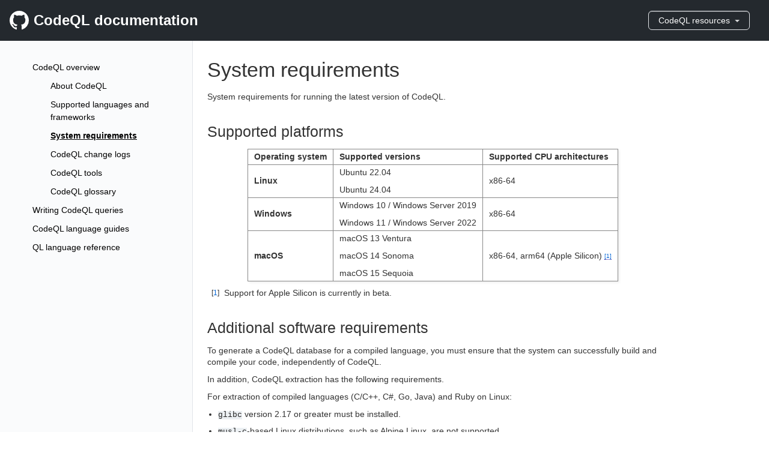

--- FILE ---
content_type: text/html; charset=utf-8
request_url: https://codeql.github.com/docs/codeql-overview/system-requirements/
body_size: 4714
content:
<!DOCTYPE html>

<html lang="en" data-content_root="../../">
  <head>
    <meta charset="utf-8" />
    <meta name="viewport" content="width=device-width, initial-scale=1.0" /><meta name="viewport" content="width=device-width, initial-scale=1" />

    <title>System requirements &#8212; CodeQL</title>
    <link rel="stylesheet" type="text/css" href="../../_static/pygments.css?v=fa44fd50" />
    <link rel="stylesheet" type="text/css" href="../../_static/alabaster.css?v=5f7a36bc" />
    <script src="../../_static/documentation_options.js?v=187304be"></script>
    <script src="../../_static/doctools.js?v=9bcbadda"></script>
    <script src="../../_static/sphinx_highlight.js?v=dc90522c"></script>
    <link rel="icon" href="../../_static/favicon.ico"/>
    <link rel="index" title="Index" href="../../genindex/" />
    <link rel="search" title="Search" href="../../search/" />
    <link rel="next" title="CodeQL change logs" href="../codeql-changelog/" />
    <link rel="prev" title="Supported languages and frameworks" href="../supported-languages-and-frameworks/" />

<title>CodeQL docs</title>
<meta name="viewport" content="width=device-width, initial-scale=1" />
<link rel="stylesheet" href="../../_static/custom.css" type="text/css" />
<link rel="stylesheet" href="../../_static/primer.css" type="text/css" />


  </head><body>
<header class="Header">
    <div class="Header-item--full">
        <a href="https://codeql.github.com/docs" class="Header-link f2 d-flex flex-items-center">
            <!-- <%= octicon "mark-github", class: "mr-2", height: 32 %> -->
            <svg height="32" class="octicon octicon-mark-github mr-2" viewBox="0 0 16 16" version="1.1" width="32"
                aria-hidden="true">
                <path fill-rule="evenodd"
                    d="M8 0C3.58 0 0 3.58 0 8c0 3.54 2.29 6.53 5.47 7.59.4.07.55-.17.55-.38 0-.19-.01-.82-.01-1.49-2.01.37-2.53-.49-2.69-.94-.09-.23-.48-.94-.82-1.13-.28-.15-.68-.52-.01-.53.63-.01 1.08.58 1.23.82.72 1.21 1.87.87 2.33.66.07-.52.28-.87.51-1.07-1.78-.2-3.64-.89-3.64-3.95 0-.87.31-1.59.82-2.15-.08-.2-.36-1.02.08-2.12 0 0 .67-.21 2.2.82.64-.18 1.32-.27 2-.27.68 0 1.36.09 2 .27 1.53-1.04 2.2-.82 2.2-.82.44 1.1.16 1.92.08 2.12.51.56.82 1.27.82 2.15 0 3.07-1.87 3.75-3.65 3.95.29.25.54.73.54 1.48 0 1.07-.01 1.93-.01 2.2 0 .21.15.46.55.38A8.013 8.013 0 0 0 16 8c0-4.42-3.58-8-8-8z">
                </path>
            </svg>
            <span class="hide-sm">CodeQL documentation</span>
        </a>
    </div>
    <div class="Header-item hide-sm hide-md">
        <script src="https://addsearch.com/js/?key=93b4d287e2fc079a4089412b669785d5&categories=!0xhelp.semmle.com,0xcodeql.github.com,1xdocs,1xcodeql-standard-libraries,1xcodeql-query-help"></script>
    </div>
    <div class="Header-item">

        <details class="dropdown details-reset details-overlay d-inline-block">
            <summary class="btn bg-gray-dark text-white border" aria-haspopup="true">
                CodeQL resources
                <div class="dropdown-caret"></div>
            </summary>
            <ul class="dropdown-menu dropdown-menu-se dropdown-menu-dark">
                <li><a class="dropdown-item" href="https://codeql.github.com/docs/codeql-overview">CodeQL overview</a></li>
                <li class="dropdown-divider" role="separator"></li>
                <div class="dropdown-header">
                    CodeQL guides
                </div>
                <li><a class="dropdown-item" href="https://codeql.github.com/docs/writing-codeql-queries">Writing CodeQL queries</a></li>
                <li><a class="dropdown-item" href="https://codeql.github.com/docs/codeql-language-guides">CodeQL language guides</a>
                <li class="dropdown-divider" role="separator"></li>
                <div class="dropdown-header">
                    Reference docs
                </div>
                <li><a class="dropdown-item" href="https://codeql.github.com/docs/ql-language-reference/">QL language
                        reference</a>
                <li><a class="dropdown-item" href="https://codeql.github.com/codeql-standard-libraries">CodeQL
                        standard-libraries</a>
                <li><a class="dropdown-item" href="https://codeql.github.com/codeql-query-help">CodeQL
                        query help</a>
                <li class="dropdown-divider" role="separator"></li>
                <div class="dropdown-header">
                    Source files
                </div>
                <li><a class="dropdown-item" href="https://github.com/github/codeql">CodeQL repository</a>
                <li class="dropdown-divider" role="separator"></li>
                <div class="dropdown-header">
                    Academic
                </div>
                <li><a class="dropdown-item" href="https://codeql.github.com/publications">QL publications</a>
            </ul>
        </details>

    </div>

</header>
<main class="bg-gray-light clearfix">
<nav class="SideNav position-sticky top-0 col-lg-3 col-md-3 float-left p-4 hide-sm hide-md overflow-y-auto">

    <ul class="current">
<li class="toctree-l1 current"><a class="reference internal" href="../">CodeQL overview</a><ul class="current">
<li class="toctree-l2"><a class="reference internal" href="../about-codeql/">About CodeQL</a></li>
<li class="toctree-l2"><a class="reference internal" href="../supported-languages-and-frameworks/">Supported languages and frameworks</a></li>
<li class="toctree-l2 current"><a class="current reference internal" href="#">System requirements</a></li>
<li class="toctree-l2"><a class="reference internal" href="../codeql-changelog/">CodeQL change logs</a></li>
<li class="toctree-l2"><a class="reference internal" href="../codeql-tools/">CodeQL tools</a></li>
<li class="toctree-l2"><a class="reference internal" href="../codeql-glossary/">CodeQL glossary</a></li>
</ul>
</li>
<li class="toctree-l1"><a class="reference internal" href="../../writing-codeql-queries/">Writing CodeQL queries</a></li>
<li class="toctree-l1"><a class="reference internal" href="../../codeql-language-guides/">CodeQL language guides</a></li>
<li class="toctree-l1"><a class="reference internal" href="../../ql-language-reference/">QL language reference</a></li>
</ul>


</nav>


<div class="body col-sm-12 col-md-9 col-lg-9 float-left border-left">

    <div class="hide-lg hide-xl px-4 pt-4">
        
<div class="related" role="navigation" aria-label="related navigation">
    <ul>
        <li class="nav-item nav-item-0"><a href="../../contents/">CodeQL</a> &#187;</li>
        <li class="nav-item nav-item-1"><a href="../"
                accesskey="U">CodeQL overview</a> &#187;</li> 
    </ul>
</div>
    </div>

    <article class="p-4 col-lg-10 col-md-10 col-sm-12">
        
  <section id="system-requirements">
<span id="id1"></span><h1>System requirements<a class="headerlink" href="#system-requirements" title="Link to this heading">¶</a></h1>
<p>System requirements for running the latest version of CodeQL.</p>
<section id="supported-platforms">
<h2>Supported platforms<a class="headerlink" href="#supported-platforms" title="Link to this heading">¶</a></h2>
<table class="docutils align-default">
<thead>
<tr class="row-odd"><th class="head stub"><p>Operating system</p></th>
<th class="head"><p>Supported versions</p></th>
<th class="head"><p>Supported CPU architectures</p></th>
</tr>
</thead>
<tbody>
<tr class="row-even"><th class="stub"><p>Linux</p></th>
<td><p>Ubuntu 22.04</p>
<p>Ubuntu 24.04</p>
</td>
<td><p>x86-64</p></td>
</tr>
<tr class="row-odd"><th class="stub"><p>Windows</p></th>
<td><p>Windows 10 / Windows Server 2019</p>
<p>Windows 11 / Windows Server 2022</p>
</td>
<td><p>x86-64</p></td>
</tr>
<tr class="row-even"><th class="stub"><p>macOS</p></th>
<td><p>macOS 13 Ventura</p>
<p>macOS 14 Sonoma</p>
<p>macOS 15 Sequoia</p>
</td>
<td><p>x86-64, arm64 (Apple Silicon) <a class="footnote-reference brackets" href="#id3" id="id2" role="doc-noteref"><span class="fn-bracket">[</span>1<span class="fn-bracket">]</span></a></p></td>
</tr>
</tbody>
</table>
<div class="footnote-group docutils container">
<aside class="footnote-list brackets">
<aside class="footnote brackets" id="id3" role="doc-footnote">
<span class="label"><span class="fn-bracket">[</span><a role="doc-backlink" href="#id2">1</a><span class="fn-bracket">]</span></span>
<p>Support for Apple Silicon is currently in beta.</p>
</aside>
</aside>
</div>
</section>
<section id="additional-software-requirements">
<h2>Additional software requirements<a class="headerlink" href="#additional-software-requirements" title="Link to this heading">¶</a></h2>
<p>To generate a CodeQL database for a compiled language, you must ensure that the system can successfully build and compile your code, independently of CodeQL.</p>
<p>In addition, CodeQL extraction has the following requirements.</p>
<p>For extraction of compiled languages (C/C++, C#, Go, Java) and Ruby on Linux:</p>
<ul class="simple">
<li><p><code class="docutils literal notranslate"><span class="pre">glibc</span></code> version 2.17 or greater must be installed.</p></li>
<li><p><code class="docutils literal notranslate"><span class="pre">musl-c</span></code>-based Linux distributions, such as Alpine Linux, are not supported.</p></li>
</ul>
<p>For extraction of compiled languages on Windows:</p>
<ul class="simple">
<li><p>The <code class="docutils literal notranslate"><span class="pre">PowerShell.exe</span></code> executable must be available on the <code class="docutils literal notranslate"><span class="pre">PATH</span></code>.</p></li>
</ul>
<p>For TypeScript extraction on all platforms:</p>
<ul class="simple">
<li><p>Node.js 14 or higher must be installed and available on the <code class="docutils literal notranslate"><span class="pre">PATH</span></code> as <code class="docutils literal notranslate"><span class="pre">node</span></code>.</p></li>
</ul>
<p>For Python extraction:</p>
<ul class="simple">
<li><p>On Linux and macOS, Python 3 must be installed and available on the <code class="docutils literal notranslate"><span class="pre">PATH</span></code> as <code class="docutils literal notranslate"><span class="pre">python3</span></code> or <code class="docutils literal notranslate"><span class="pre">python</span></code>.</p></li>
<li><p>For Python 2 extraction on Linux and macOS, we also recommend having Python 2 installed and available on the <code class="docutils literal notranslate"><span class="pre">PATH</span></code> as <code class="docutils literal notranslate"><span class="pre">python2</span></code>.</p></li>
<li><p>On Windows, the Python launcher must be installed and available on the <code class="docutils literal notranslate"><span class="pre">PATH</span></code> as <code class="docutils literal notranslate"><span class="pre">py.exe</span></code>.</p></li>
</ul>
<p>For Ruby extraction:</p>
<ul class="simple">
<li><p>On Windows, the <code class="docutils literal notranslate"><span class="pre">msvcp140.dll</span></code> must be installed and available on the system. This can be installed by downloading the appropriate Microsoft Visual C++ Redistributable for Visual Studio.</p></li>
</ul>
<p>For Rust extraction:</p>
<ul class="simple">
<li><p><code class="docutils literal notranslate"><span class="pre">rustup</span></code> and <code class="docutils literal notranslate"><span class="pre">cargo</span></code> must be installed.</p></li>
</ul>
<p>For Swift extraction:</p>
<ul class="simple">
<li><p>Only macOS is supported as a host platform.</p></li>
</ul>
<p>For Java extraction:</p>
<ul class="simple">
<li><p>There must be a <code class="docutils literal notranslate"><span class="pre">java</span></code> or <code class="docutils literal notranslate"><span class="pre">java.exe</span></code> executable available on the <code class="docutils literal notranslate"><span class="pre">PATH</span></code>, and the <code class="docutils literal notranslate"><span class="pre">JAVA_HOME</span></code> environment variable must point to the corresponding JDK’s home directory.</p></li>
<li><p>If you need to analyse projects using varying JDK versions, it may be useful to supply alternate JDK versions using environment variables of the form <code class="docutils literal notranslate"><span class="pre">JAVA_HOME_$VERSION_$PLATFORM</span></code>, following the example of <a class="reference external" href="https://github.com/actions/runner-images/blob/main/images/ubuntu/Ubuntu2404-Readme.md#java">the GitHub Actions runner images</a>. An Apache Maven <a class="reference external" href="https://maven.apache.org/guides/mini/guide-using-toolchains.html#using-toolchains-in-your-project">toolchains.xml file</a> can also be used for the same purpose.</p></li>
<li><p>Having a <code class="docutils literal notranslate"><span class="pre">mvn</span></code> or <code class="docutils literal notranslate"><span class="pre">mvn.exe</span></code> executable available on the <code class="docutils literal notranslate"><span class="pre">PATH</span></code> is recommended if your project uses Apache Maven and does not use the <code class="docutils literal notranslate"><span class="pre">mvnw</span></code> wrapper script.</p></li>
<li><p>Having a <code class="docutils literal notranslate"><span class="pre">gradle</span></code> or <code class="docutils literal notranslate"><span class="pre">gradle.exe</span></code> executable available on the <code class="docutils literal notranslate"><span class="pre">PATH</span></code> is recommended if your project uses Gradle and does not use the <code class="docutils literal notranslate"><span class="pre">gradlew</span></code> wrapper script.</p></li>
</ul>
</section>
</section>


    </article>

    <!-- GitHub footer, with links to terms and privacy statement -->
    <div class="px-3 px-md-6 f6 py-4 d-sm-flex flex-justify-between flex-row-reverse flex-items-center border-top">
        <ul class="list-style-none d-flex flex-items-center mb-3 mb-sm-0 lh-condensed-ultra">
            <li class="mr-3">
                <a href="https://twitter.com/github" title="GitHub on Twitter" style="color: #959da5;">
                    <svg xmlns="http://www.w3.org/2000/svg" viewBox="0 0 273.5 222.3" class="d-block" height="18">
                        <path
                            d="M273.5 26.3a109.77 109.77 0 0 1-32.2 8.8 56.07 56.07 0 0 0 24.7-31 113.39 113.39 0 0 1-35.7 13.6 56.1 56.1 0 0 0-97 38.4 54 54 0 0 0 1.5 12.8A159.68 159.68 0 0 1 19.1 10.3a56.12 56.12 0 0 0 17.4 74.9 56.06 56.06 0 0 1-25.4-7v.7a56.11 56.11 0 0 0 45 55 55.65 55.65 0 0 1-14.8 2 62.39 62.39 0 0 1-10.6-1 56.24 56.24 0 0 0 52.4 39 112.87 112.87 0 0 1-69.7 24 119 119 0 0 1-13.4-.8 158.83 158.83 0 0 0 86 25.2c103.2 0 159.6-85.5 159.6-159.6 0-2.4-.1-4.9-.2-7.3a114.25 114.25 0 0 0 28.1-29.1"
                            fill="currentColor"></path>
                    </svg>
                </a>
            </li>
            <li class="mr-3">
                <a href="https://www.facebook.com/GitHub" title="GitHub on Facebook" style="color: #959da5;">
                    <svg xmlns="http://www.w3.org/2000/svg" viewBox="0 0 15.3 15.4" class="d-block" height="18">
                        <path
                            d="M14.5 0H.8a.88.88 0 0 0-.8.9v13.6a.88.88 0 0 0 .8.9h7.3v-6h-2V7.1h2V5.4a2.87 2.87 0 0 1 2.5-3.1h.5a10.87 10.87 0 0 1 1.8.1v2.1h-1.3c-1 0-1.1.5-1.1 1.1v1.5h2.3l-.3 2.3h-2v5.9h3.9a.88.88 0 0 0 .9-.8V.8a.86.86 0 0 0-.8-.8z"
                            fill="currentColor"></path>
                    </svg>
                </a>
            </li>
            <li class="mr-3">
                <a href="https://www.youtube.com/github" title="GitHub on YouTube" style="color: #959da5;">
                    <svg xmlns="http://www.w3.org/2000/svg" viewBox="0 0 19.17 13.6" class="d-block" height="16">
                        <path
                            d="M18.77 2.13A2.4 2.4 0 0 0 17.09.42C15.59 0 9.58 0 9.58 0a57.55 57.55 0 0 0-7.5.4A2.49 2.49 0 0 0 .39 2.13 26.27 26.27 0 0 0 0 6.8a26.15 26.15 0 0 0 .39 4.67 2.43 2.43 0 0 0 1.69 1.71c1.52.42 7.5.42 7.5.42a57.69 57.69 0 0 0 7.51-.4 2.4 2.4 0 0 0 1.68-1.71 25.63 25.63 0 0 0 .4-4.67 24 24 0 0 0-.4-4.69zM7.67 9.71V3.89l5 2.91z"
                            fill="currentColor"></path>
                    </svg>
                </a>
            </li>
            <li class="mr-3 flex-self-start">
                <a href="https://www.linkedin.com/company/github" title="GitHub on Linkedin" style="color: #959da5;">
                    <svg xmlns="http://www.w3.org/2000/svg" viewBox="0 0 19 18" class="d-block" height="18">
                        <path
                            d="M3.94 2A2 2 0 1 1 2 0a2 2 0 0 1 1.94 2zM4 5.48H0V18h4zm6.32 0H6.34V18h3.94v-6.57c0-3.66 4.77-4 4.77 0V18H19v-7.93c0-6.17-7.06-5.94-8.72-2.91z"
                            fill="currentColor"></path>
                    </svg>
                </a>
            </li>
            <li>
                <a href="https://github.com/github" title="GitHub's organization" style="color: #959da5;">
                    <svg version="1.1" width="20" height="20" viewBox="0 0 16 16" class="octicon octicon-mark-github"
                        aria-hidden="true">
                        <path fill-rule="evenodd"
                            d="M8 0C3.58 0 0 3.58 0 8c0 3.54 2.29 6.53 5.47 7.59.4.07.55-.17.55-.38 0-.19-.01-.82-.01-1.49-2.01.37-2.53-.49-2.69-.94-.09-.23-.48-.94-.82-1.13-.28-.15-.68-.52-.01-.53.63-.01 1.08.58 1.23.82.72 1.21 1.87.87 2.33.66.07-.52.28-.87.51-1.07-1.78-.2-3.64-.89-3.64-3.95 0-.87.31-1.59.82-2.15-.08-.2-.36-1.02.08-2.12 0 0 .67-.21 2.2.82.64-.18 1.32-.27 2-.27.68 0 1.36.09 2 .27 1.53-1.04 2.2-.82 2.2-.82.44 1.1.16 1.92.08 2.12.51.56.82 1.27.82 2.15 0 3.07-1.87 3.75-3.65 3.95.29.25.54.73.54 1.48 0 1.07-.01 1.93-.01 2.2 0 .21.15.46.55.38A8.013 8.013 0 0016 8c0-4.42-3.58-8-8-8z">
                        </path>
                    </svg>
                </a>
            </li>
        </ul>
        <ul class="list-style-none d-flex text-gray">
            <li class="mr-3">&copy;
                <script type="text/javascript">document.write(new Date().getFullYear());</script> GitHub, Inc.</li>
            <li class="mr-3"><a
                    href="https://docs.github.com/site-policy/github-terms/github-terms-of-service"
                    class="link-gray">Terms </a></li>
            <li><a href="https://docs.github.com/site-policy/privacy-policies/github-privacy-statement"
                    class="link-gray">Privacy </a></li>
        </ul>
    </div>
</div>
</main>

<script type="text/javascript">
    $(document).ready(function () {
        $(".toggle > *").hide();
        $(".toggle .name").show();
        $(".toggle .name").click(function () {
            $(this).parent().children().not(".name").toggle(400);
            $(this).parent().children(".name").toggleClass("open");
        })
    });
</script>

  </body>
</html>

--- FILE ---
content_type: text/css; charset=utf-8
request_url: https://codeql.github.com/docs/_static/custom.css
body_size: 1676
content:
/*
 * This Sphinx stylesheet adds some customizations to the default Alabaster theme.
 *
 * The source for the default stylesheet can be found at
 * https://github.com/bitprophet/alabaster/blob/master/alabaster/static/alabaster.css_t
 *
 * For the classes provided by the primer, see https://unpkg.com/@primer/css/dist/primer.css
 */


/* -- CODE SNIPPETS ----------------------------------------------------------------------- */

code {
    font-size: 0.9em !important; /* makes code snippets in headings the correct size */
}

/* -- HEADER ------------------------------------------------------------------------------- */

/* Override alabaster.css purple link color for header links to match the rest of the site */
.Header .Header-link {
    color: #fff;
}

.Header .Header-link:hover,
.Header .Header-link:focus {
    color: rgba(255, 255, 255, 0.7);
}

/* -- MAIN BODY ---------------------------------------------------------------------------- */

main {
    min-height: calc(100vh - 68px);
}

div.body {
    max-width: 100%;
    min-width: unset;
    padding: 0;
}

div.body li {
    margin: 0 0 0.5em 0; /* Increase spacing between list items */
}

article {
    min-height: calc(100vh - 145px); /* Makes sure GitHub footer stays at bottom of viewport */
}

article ul, article ol {
    margin-left: 18px; /* Aligns list items with other text */
}

/* -- SIDEBAR ------------------------------------------------------------------------------- */

.SideNav {
    max-height: 100vh;  /* Makes sure sidebar doesn't cover GitHub footer */
}

.SideNav li {
    margin: 10px 0 10px 0px;
}

.SideNav ul, .SideNav ol, .SideNav li {
    list-style-type: none;
}

.SideNav ul li a {
    border-bottom: none;
    color: black;
}

.SideNav ul li a:hover {
    font-weight: bold;
    border-bottom: none;
}

.SideNav a.current {
    font-weight: bold;
    text-decoration: underline;
}

/* -- BREADCRUMBS --------------------------------------------------------------------------------*/

div.related ul {
    padding: 0;
}

/* -- LINKS --------------------------------------------------------------------------------------*/

a.reference {
    border-bottom: none;
}

a.reference:hover {
    text-decoration: none;
}

/* -- ADMONITIONS ---------------------------------------------------------------------------- */

/*
 * Override default styling for "admonitions".
 * This includes: note, tip, important, and caution.
 *
 */

div.admonition p.admonition-title {
    /* Make title same size and font as body, but bold. */
    font-family: Lato, sans-serif;
    font-size: 14px;
    font-weight: bold;
}

p.admonition-title:after {
    content: ""; /* Don't insert a colon after the title */
}

/*
 * Don't use yellow for footnote background.
 *
 */

.footnote:target {
    background-color: unset;
}

/*
 * Add a border with rounded corners around code blocks
 * (as in the QL language spec).
 *
 */

pre {
    border: 1px solid #BBB;
    background: #F6F6F6;
    border-radius: 5px;
    white-space: pre-wrap;
}

/* -- QL SYNTAX HIGHLIGHTING -------------------------------------------------- */

/*
 * Use more appropriate colors for syntax highlighting
 *
 */

.highlight { color: #333 } /* default */
.highlight .s { color: #06994a } /* strings */
.highlight .m { color: #333 } /* numbers (no special highlighting) */
.highlight .c1 { color: #007020; font-style: italic } /* one-line comments */
.highlight .cm { color: #007020; font-style: italic } /* multiline comments */
.highlight .cp { color: #2F1695; font-style: italic } /* QLDoc comments */
.highlight .k { color: #7a65cd; font-weight: bold } /* keywords */
.highlight .kt { color: #7a65cd; font-weight: bold } /* built-in type keywords */
.highlight .kr { color: #333; font-style: italic } /* annotations */


/* -- SEARCH PAGE ---------------------------------------------------------------------------- */

div.context { /* hide rst search snippets */
    display: none;
}

/* -- INDEX ---------------------------------------------------------------------------------------- */

table.indextable li > a {
    text-decoration: unset;
}

/* -- ANCHOR LINKS ------------------------------------------------------------------------------- */

/* make anchor highlighting more sensible */

dt:target::before {
    background-color: white;
}

/* -- CSV TABLE STYLING ------------------------------------------------------------------------------- */

table.colwidths-auto.fullwidthtable.docutils {
    width: 100%;
    margin-bottom: 20px;
}

table.colwidths-auto.fullwidthtable.docutils caption {
    top-outside: true;
    margin-bottom: 10px;
    margin-top: 10px;
    text-align: left;
    font-size: 150%;
}

/* -- FOOTNOTE TABLE STYLING ------------------------------------------------------------------------------- */

table.docutils.footnote {
    border: none;
    background: transparent;
    margin-left: 10px;
}

table.footnote td.label {
    padding-right: 10px;
    display: table-cell;
}

/* -- STYLE PULL-QUOTE AS ADMONITION WHILE DOCS STILL PARSED FOR LGTM EMBEDDED HELP------------------------- */

blockquote.pull-quote {
    margin: 20px 30px;
    padding: 10px 20px;
    background-color: #EEE;
    border: #CCC;
    border-radius: 5px;
}

blockquote.pull-quote:first-line {
    font-weight: bold;
    margin-top: 0px;
}

blockquote.pull-quote > :last-child {
    margin-bottom: -10px;
}

/* -- COLLAPSIBLE SECTIONS --------------------------------------------------------------------------------- */

.toggle .name {
    display: block;
    clear: both;
}

.toggle .name:hover {
    cursor: pointer;
}

.toggle .name:after {
    content: " ▶";
    font-family: "monospace";
}

.toggle .name.open:after {
    content: " ▼";
    font-family: "monospace";
}

/* Fixes a bug in "Supported languages and frameworks" where footnotes were incorrectly indented */
aside .label {
    border: 0;
}

/* -- PRINT VIEW ----------------------------------------------------------------------------*/

@media print {

    div.SideNav {
        display: none;
    }

    body {
        margin: 0;
        padding: 0;
        overflow: inherit;
        width:95%;
    }

    div.privacy {
        display: none;
    }
}

/* -- SMALL SCREEN ------------------------------------------------------------------------------- */

@media screen and (max-width: 875px) {

    /* Overrides strange behaviour caused by default styles */

    body {
        padding: 0;
    }

    div.footer {
        display: block;
    }
}